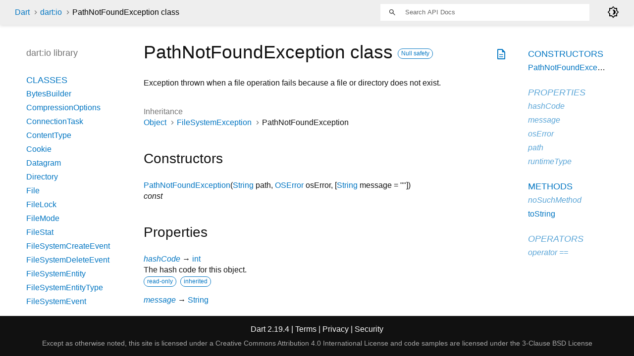

--- FILE ---
content_type: text/html
request_url: https://api.dart.dev/stable/2.19.4/dart-io/PathNotFoundException-class.html
body_size: 3842
content:
<!DOCTYPE html>
<html lang="en">
<head>
  <meta charset="utf-8">
  <meta http-equiv="X-UA-Compatible" content="IE=edge">
  <meta name="viewport" content="width=device-width, height=device-height, initial-scale=1, user-scalable=no">
  <meta name="description" content="API docs for the PathNotFoundException class from the dart:io library, for the Dart programming language.">
  <title>PathNotFoundException class - dart:io library - Dart API</title>
  <link rel="canonical" href="https://api.dart.dev/">


  
  <link rel="preconnect" href="https://fonts.gstatic.com">
  <link href="https://fonts.googleapis.com/css2?family=Roboto+Mono:ital,wght@0,300;0,400;0,500;0,700;1,400&amp;display=swap" rel="stylesheet">
  <link href="https://fonts.googleapis.com/css2?family=Material+Symbols+Outlined:opsz,wght,FILL,GRAD@48,400,0,0" rel="stylesheet">
  
  <link rel="stylesheet" href="../static-assets/github.css?v1">
  <link rel="stylesheet" href="../static-assets/styles.css?v1">
  <link rel="icon" href="../static-assets/favicon.png?v1">

  
<!-- Google tag (gtag.js) -->
<script async src="https://www.googletagmanager.com/gtag/js?id=G-VVQ8908SJ5"></script>
<script>
window.dataLayer = window.dataLayer || [];
function gtag(){dataLayer.push(arguments);}
gtag('js', new Date());

gtag('config', 'G-VVQ8908SJ5');
</script>
<link rel="preconnect" href="https://fonts.googleapis.com">
<link rel="preconnect" href="https://fonts.gstatic.com" crossorigin>
<link rel="preload" href="https://fonts.googleapis.com/css2?family=Google+Sans+Text:wght@400&family=Google+Sans:wght@500&display=swap" as="style">
<link rel="stylesheet" href="https://fonts.googleapis.com/css2?family=Google+Sans+Text:wght@400&family=Google+Sans:wght@500&display=swap">
<link rel="stylesheet" href="https://www.gstatic.com/glue/cookienotificationbar/cookienotificationbar.min.css">
</head>


<body data-base-href="../" data-using-base-href="false" class="light-theme">

<div id="overlay-under-drawer"></div>

<header id="title">
  <span id="sidenav-left-toggle" class="material-symbols-outlined" role="button" tabindex="0">menu</span>
  <ol class="breadcrumbs gt-separated dark hidden-xs">
    <li><a href="../index.html">Dart</a></li>
    <li><a href="../dart-io/dart-io-library.html">dart:io</a></li>
    <li class="self-crumb">PathNotFoundException class</li>
  </ol>
  <div class="self-name">PathNotFoundException</div>
  <form class="search navbar-right" role="search">
    <input type="text" id="search-box" autocomplete="off" disabled class="form-control typeahead" placeholder="Loading search...">
  </form>
  <div class="toggle" id="theme-button">
    <label for="theme">
      <input type="checkbox" id="theme" value="light-theme">
      <span class="material-symbols-outlined">
        brightness_4
      </span>
    </label>
  </div>
</header>
<main>

  <div id="dartdoc-main-content" class="main-content">
      <div>
  <div id="external-links" class="btn-group"><a title="View source code" class="source-link" href="https://github.com/dart-lang/sdk/blob/c4552a3e698c7ba8998d5e7897f78d7d23cbc4db/sdk/lib/io/file.dart#L957"><span class="material-symbols-outlined">description</span></a></div>
<h1><span class="kind-class">PathNotFoundException</span> class 
    <a href="https://dart.dev/null-safety" class="feature feature-null-safety" title="Supports the null safety language feature.">Null safety</a>
 
</h1></div>

    
<section class="desc markdown">
  <p>Exception thrown when a file operation fails because a file or
directory does not exist.</p>
</section>


    <section>
      <dl class="dl-horizontal">
        
  <dt>Inheritance</dt>
  <dd>
    <ul class="gt-separated dark clazz-relationships">
      <li><a href="../dart-core/Object-class.html">Object</a></li>
        <li><a href="../dart-io/FileSystemException-class.html">FileSystemException</a></li>
      <li>PathNotFoundException</li>
    </ul>
  </dd>

        
        



        


      </dl>
    </section>

    
  <section class="summary offset-anchor" id="constructors">
    <h2>Constructors</h2>

    <dl class="constructor-summary-list">
        <dt id="PathNotFoundException" class="callable">
          <span class="name"><a href="../dart-io/PathNotFoundException/PathNotFoundException.html">PathNotFoundException</a></span><span class="signature">(<span class="parameter" id="-param-path"><span class="type-annotation"><a href="../dart-core/String-class.html">String</a></span> <span class="parameter-name">path</span>, </span><span class="parameter" id="-param-osError"><span class="type-annotation"><a href="../dart-io/OSError-class.html">OSError</a></span> <span class="parameter-name">osError</span>, </span><span class="parameter" id="-param-message">[<span class="type-annotation"><a href="../dart-core/String-class.html">String</a></span> <span class="parameter-name">message</span> = <span class="default-value">""</span>]</span>)</span>
        </dt>
        <dd>
          
            <div class="constructor-modifier features">const</div>
        </dd>
    </dl>
  </section>

    <section class="summary offset-anchor inherited" id="instance-properties">
      <h2>Properties</h2>

      <dl class="properties">
        <dt id="hashCode" class="property inherited">
  <span class="name"><a href="../dart-core/Object/hashCode.html">hashCode</a></span>
  <span class="signature">→ <a href="../dart-core/int-class.html">int</a></span> 

</dt>
<dd class="inherited">
  The hash code for this object.
  <div class="features"><span class="feature">read-only</span><span class="feature">inherited</span></div>

</dd>

        <dt id="message" class="property inherited">
  <span class="name"><a href="../dart-io/FileSystemException/message.html">message</a></span>
  <span class="signature">→ <a href="../dart-core/String-class.html">String</a></span> 

</dt>
<dd class="inherited">
  Message describing the error.
  <div class="features"><span class="feature">final</span><span class="feature">inherited</span></div>

</dd>

        <dt id="osError" class="property inherited">
  <span class="name"><a href="../dart-io/FileSystemException/osError.html">osError</a></span>
  <span class="signature">→ <a href="../dart-io/OSError-class.html">OSError</a>?</span> 

</dt>
<dd class="inherited">
  The underlying OS error.
  <div class="features"><span class="feature">final</span><span class="feature">inherited</span></div>

</dd>

        <dt id="path" class="property inherited">
  <span class="name"><a href="../dart-io/FileSystemException/path.html">path</a></span>
  <span class="signature">→ <a href="../dart-core/String-class.html">String</a>?</span> 

</dt>
<dd class="inherited">
  The file system path on which the error occurred.
  <div class="features"><span class="feature">final</span><span class="feature">inherited</span></div>

</dd>

        <dt id="runtimeType" class="property inherited">
  <span class="name"><a href="../dart-core/Object/runtimeType.html">runtimeType</a></span>
  <span class="signature">→ <a href="../dart-core/Type-class.html">Type</a></span> 

</dt>
<dd class="inherited">
  A representation of the runtime type of the object.
  <div class="features"><span class="feature">read-only</span><span class="feature">inherited</span></div>

</dd>

      </dl>
    </section>

    
  <section class="summary offset-anchor" id="instance-methods">
    <h2>Methods</h2>
    <dl class="callables">
        <dt id="noSuchMethod" class="callable inherited">
  <span class="name"><a href="../dart-core/Object/noSuchMethod.html">noSuchMethod</a></span><span class="signature">(<wbr><span class="parameter" id="noSuchMethod-param-invocation"><span class="type-annotation"><a href="../dart-core/Invocation-class.html">Invocation</a></span> <span class="parameter-name">invocation</span></span>)
    <span class="returntype parameter">→ dynamic</span>
  </span>
  

</dt>
<dd class="inherited">
  Invoked when a non-existent method or property is accessed.
  <div class="features"><span class="feature">inherited</span></div>

</dd>

        <dt id="toString" class="callable">
  <span class="name"><a href="../dart-io/PathNotFoundException/toString.html">toString</a></span><span class="signature">(<wbr>)
    <span class="returntype parameter">→ <a href="../dart-core/String-class.html">String</a></span>
  </span>
  

</dt>
<dd>
  A string representation of this object.
  <div class="features"><span class="feature">override</span></div>

</dd>

    </dl>
  </section>
    
  <section class="summary offset-anchor inherited" id="operators">
    <h2>Operators</h2>
    <dl class="callables">
        <dt id="operator ==" class="callable inherited">
  <span class="name"><a href="../dart-core/Object/operator_equals.html">operator ==</a></span><span class="signature">(<wbr><span class="parameter" id="==-param-other"><span class="type-annotation"><a href="../dart-core/Object-class.html">Object</a></span> <span class="parameter-name">other</span></span>)
    <span class="returntype parameter">→ <a href="../dart-core/bool-class.html">bool</a></span>
  </span>
  

</dt>
<dd class="inherited">
  The equality operator.
  <div class="features"><span class="feature">inherited</span></div>

</dd>

    </dl>
  </section>
    
    
    


  </div> <!-- /.main-content -->

  <div id="dartdoc-sidebar-left" class="sidebar sidebar-offcanvas-left">
    <header id="header-search-sidebar" class="hidden-l">
  <form class="search-sidebar" role="search">
    <input type="text" id="search-sidebar" autocomplete="off" disabled class="form-control typeahead" placeholder="Loading search...">
  </form>
</header>

<ol class="breadcrumbs gt-separated dark hidden-l" id="sidebar-nav">
  <li><a href="../index.html">Dart</a></li>
  <li><a href="../dart-io/dart-io-library.html">dart:io</a></li>
  <li class="self-crumb">PathNotFoundException class</li>
</ol>


    <h5>dart:io library</h5>
    <ol>
      <li class="section-title"><a href="../dart-io/dart-io-library.html#classes">Classes</a></li>
        <li><a href="../dart-typed_data/BytesBuilder-class.html">BytesBuilder</a></li>
        <li><a href="../dart-io/CompressionOptions-class.html">CompressionOptions</a></li>
        <li><a href="../dart-io/ConnectionTask-class.html">ConnectionTask</a></li>
        <li><a href="../dart-io/ContentType-class.html">ContentType</a></li>
        <li><a href="../dart-io/Cookie-class.html">Cookie</a></li>
        <li><a href="../dart-io/Datagram-class.html">Datagram</a></li>
        <li><a href="../dart-io/Directory-class.html">Directory</a></li>
        <li><a href="../dart-io/File-class.html">File</a></li>
        <li><a href="../dart-io/FileLock-class.html">FileLock</a></li>
        <li><a href="../dart-io/FileMode-class.html">FileMode</a></li>
        <li><a href="../dart-io/FileStat-class.html">FileStat</a></li>
        <li><a href="../dart-io/FileSystemCreateEvent-class.html">FileSystemCreateEvent</a></li>
        <li><a href="../dart-io/FileSystemDeleteEvent-class.html">FileSystemDeleteEvent</a></li>
        <li><a href="../dart-io/FileSystemEntity-class.html">FileSystemEntity</a></li>
        <li><a href="../dart-io/FileSystemEntityType-class.html">FileSystemEntityType</a></li>
        <li><a href="../dart-io/FileSystemEvent-class.html">FileSystemEvent</a></li>
        <li><a href="../dart-io/FileSystemModifyEvent-class.html">FileSystemModifyEvent</a></li>
        <li><a href="../dart-io/FileSystemMoveEvent-class.html">FileSystemMoveEvent</a></li>
        <li><a href="../dart-io/GZipCodec-class.html">GZipCodec</a></li>
        <li><a href="../dart-io/HeaderValue-class.html">HeaderValue</a></li>
        <li><a href="../dart-io/HttpClient-class.html">HttpClient</a></li>
        <li><a href="../dart-io/HttpClientBasicCredentials-class.html">HttpClientBasicCredentials</a></li>
        <li><a href="../dart-io/HttpClientCredentials-class.html">HttpClientCredentials</a></li>
        <li><a href="../dart-io/HttpClientDigestCredentials-class.html">HttpClientDigestCredentials</a></li>
        <li><a href="../dart-io/HttpClientRequest-class.html">HttpClientRequest</a></li>
        <li><a href="../dart-io/HttpClientResponse-class.html">HttpClientResponse</a></li>
        <li><a href="../dart-io/HttpConnectionInfo-class.html">HttpConnectionInfo</a></li>
        <li><a href="../dart-io/HttpConnectionsInfo-class.html">HttpConnectionsInfo</a></li>
        <li><a href="../dart-io/HttpDate-class.html">HttpDate</a></li>
        <li><a href="../dart-io/HttpHeaders-class.html">HttpHeaders</a></li>
        <li><a href="../dart-io/HttpOverrides-class.html">HttpOverrides</a></li>
        <li><a href="../dart-io/HttpRequest-class.html">HttpRequest</a></li>
        <li><a href="../dart-io/HttpResponse-class.html">HttpResponse</a></li>
        <li><a href="../dart-io/HttpServer-class.html">HttpServer</a></li>
        <li><a href="../dart-io/HttpSession-class.html">HttpSession</a></li>
        <li><a href="../dart-html/HttpStatus-class.html">HttpStatus</a></li>
        <li><a href="../dart-io/InternetAddress-class.html">InternetAddress</a></li>
        <li><a href="../dart-io/InternetAddressType-class.html">InternetAddressType</a></li>
        <li><a href="../dart-io/IOOverrides-class.html">IOOverrides</a></li>
        <li><a href="../dart-io/IOSink-class.html">IOSink</a></li>
        <li><a href="../dart-io/Link-class.html">Link</a></li>
        <li><a href="../dart-io/NetworkInterface-class.html">NetworkInterface</a></li>
        <li><a href="../dart-io/Pipe-class.html">Pipe</a></li>
        <li><a href="../dart-io/Platform-class.html">Platform</a></li>
        <li><a href="../dart-io/Process-class.html">Process</a></li>
        <li><a href="../dart-io/ProcessInfo-class.html">ProcessInfo</a></li>
        <li><a href="../dart-io/ProcessResult-class.html">ProcessResult</a></li>
        <li><a href="../dart-io/ProcessSignal-class.html">ProcessSignal</a></li>
        <li><a href="../dart-io/ProcessStartMode-class.html">ProcessStartMode</a></li>
        <li><a href="../dart-io/RandomAccessFile-class.html">RandomAccessFile</a></li>
        <li><a href="../dart-io/RawDatagramSocket-class.html">RawDatagramSocket</a></li>
        <li><a href="../dart-io/RawSecureServerSocket-class.html">RawSecureServerSocket</a></li>
        <li><a href="../dart-io/RawSecureSocket-class.html">RawSecureSocket</a></li>
        <li><a href="../dart-io/RawServerSocket-class.html">RawServerSocket</a></li>
        <li><a href="../dart-io/RawSocket-class.html">RawSocket</a></li>
        <li><a href="../dart-io/RawSocketEvent-class.html">RawSocketEvent</a></li>
        <li><a href="../dart-io/RawSocketOption-class.html">RawSocketOption</a></li>
        <li><a href="../dart-io/RawSynchronousSocket-class.html">RawSynchronousSocket</a></li>
        <li><a href="../dart-io/RawZLibFilter-class.html">RawZLibFilter</a></li>
        <li><a href="../dart-io/ReadPipe-class.html">ReadPipe</a></li>
        <li><a href="../dart-io/RedirectInfo-class.html">RedirectInfo</a></li>
        <li><a href="../dart-io/ResourceHandle-class.html">ResourceHandle</a></li>
        <li><a href="../dart-io/SecureServerSocket-class.html">SecureServerSocket</a></li>
        <li><a href="../dart-io/SecureSocket-class.html">SecureSocket</a></li>
        <li><a href="../dart-io/SecurityContext-class.html">SecurityContext</a></li>
        <li><a href="../dart-io/ServerSocket-class.html">ServerSocket</a></li>
        <li><a href="../dart-io/Socket-class.html">Socket</a></li>
        <li><a href="../dart-io/SocketControlMessage-class.html">SocketControlMessage</a></li>
        <li><a href="../dart-io/SocketDirection-class.html">SocketDirection</a></li>
        <li><a href="../dart-io/SocketMessage-class.html">SocketMessage</a></li>
        <li><a href="../dart-io/SocketOption-class.html">SocketOption</a></li>
        <li><a href="../dart-io/Stdin-class.html">Stdin</a></li>
        <li><a href="../dart-io/StdioType-class.html">StdioType</a></li>
        <li><a href="../dart-io/Stdout-class.html">Stdout</a></li>
        <li><a href="../dart-io/SystemEncoding-class.html">SystemEncoding</a></li>
        <li><a href="../dart-io/WebSocket-class.html">WebSocket</a></li>
        <li><a href="../dart-io/WebSocketStatus-class.html">WebSocketStatus</a></li>
        <li><a href="../dart-io/WebSocketTransformer-class.html">WebSocketTransformer</a></li>
        <li><a href="../dart-io/WritePipe-class.html">WritePipe</a></li>
        <li><a href="../dart-io/X509Certificate-class.html">X509Certificate</a></li>
        <li><a href="../dart-io/ZLibCodec-class.html">ZLibCodec</a></li>
        <li><a href="../dart-io/ZLibDecoder-class.html">ZLibDecoder</a></li>
        <li><a href="../dart-io/ZLibEncoder-class.html">ZLibEncoder</a></li>
        <li><a href="../dart-io/ZLibOption-class.html">ZLibOption</a></li>



      <li class="section-title"><a href="../dart-io/dart-io-library.html#constants">Constants</a></li>
        <li><a href="../dart-io/gzip-constant.html">gzip</a></li>
        <li><a href="../dart-io/systemEncoding-constant.html">systemEncoding</a></li>
        <li><a href="../dart-io/zlib-constant.html">zlib</a></li>

      <li class="section-title"><a href="../dart-io/dart-io-library.html#properties">Properties</a></li>
        <li><a href="../dart-io/exitCode.html">exitCode</a></li>
        <li><a href="../dart-io/pid.html">pid</a></li>
        <li><a href="../dart-io/stderr.html">stderr</a></li>
        <li><a href="../dart-io/stdin.html">stdin</a></li>
        <li><a href="../dart-io/stdout.html">stdout</a></li>

      <li class="section-title"><a href="../dart-io/dart-io-library.html#functions">Functions</a></li>
        <li><a href="../dart-io/exit.html">exit</a></li>
        <li><a href="../dart-io/sleep.html">sleep</a></li>
        <li><a href="../dart-io/stdioType.html">stdioType</a></li>

      <li class="section-title"><a href="../dart-io/dart-io-library.html#enums">Enums</a></li>
        <li><a href="../dart-io/HttpClientResponseCompressionState.html">HttpClientResponseCompressionState</a></li>

      <li class="section-title"><a href="../dart-io/dart-io-library.html#typedefs">Typedefs</a></li>
        <li><a href="../dart-io/BadCertificateCallback.html">BadCertificateCallback</a></li>

      <li class="section-title"><a href="../dart-io/dart-io-library.html#exceptions">Exceptions</a></li>
        <li><a href="../dart-io/CertificateException-class.html">CertificateException</a></li>
        <li><a href="../dart-io/FileSystemException-class.html">FileSystemException</a></li>
        <li><a href="../dart-io/HandshakeException-class.html">HandshakeException</a></li>
        <li><a href="../dart-io/HttpException-class.html">HttpException</a></li>
        <li><a href="../dart-io/IOException-class.html">IOException</a></li>
        <li><a href="../dart-io/OSError-class.html">OSError</a></li>
        <li><a href="../dart-io/PathNotFoundException-class.html">PathNotFoundException</a></li>
        <li><a href="../dart-io/ProcessException-class.html">ProcessException</a></li>
        <li><a href="../dart-io/RedirectException-class.html">RedirectException</a></li>
        <li><a href="../dart-io/SignalException-class.html">SignalException</a></li>
        <li><a href="../dart-io/SocketException-class.html">SocketException</a></li>
        <li><a href="../dart-io/StdinException-class.html">StdinException</a></li>
        <li><a href="../dart-io/StdoutException-class.html">StdoutException</a></li>
        <li><a href="../dart-io/TlsException-class.html">TlsException</a></li>
        <li><a href="../dart-io/WebSocketException-class.html">WebSocketException</a></li>
</ol>

  </div>

  <div id="dartdoc-sidebar-right" class="sidebar sidebar-offcanvas-right">
    <ol>

        <li class="section-title"><a href="../dart-io/PathNotFoundException-class.html#constructors">Constructors</a></li>
          <li><a href="../dart-io/PathNotFoundException/PathNotFoundException.html">PathNotFoundException</a></li>


        <li class="section-title inherited">
          <a href="../dart-io/PathNotFoundException-class.html#instance-properties">Properties</a>
        </li>
          <li class="inherited"><a href="../dart-core/Object/hashCode.html">hashCode</a></li>
          <li class="inherited"><a href="../dart-io/FileSystemException/message.html">message</a></li>
          <li class="inherited"><a href="../dart-io/FileSystemException/osError.html">osError</a></li>
          <li class="inherited"><a href="../dart-io/FileSystemException/path.html">path</a></li>
          <li class="inherited"><a href="../dart-core/Object/runtimeType.html">runtimeType</a></li>

        <li class="section-title"><a href="../dart-io/PathNotFoundException-class.html#instance-methods">Methods</a></li>
          <li class="inherited"><a href="../dart-core/Object/noSuchMethod.html">noSuchMethod</a></li>
          <li><a href="../dart-io/PathNotFoundException/toString.html">toString</a></li>

        <li class="section-title inherited"><a href="../dart-io/PathNotFoundException-class.html#operators">Operators</a></li>
          <li class="inherited"><a href="../dart-core/Object/operator_equals.html">operator ==</a></li>




</ol>

  </div><!--/.sidebar-offcanvas-->

</main>

<footer>
  <span class="no-break">
    Dart
      2.19.4
  </span>
  <span class="glue-footer">
    <span class="no-break">
      | <a href="https://dart.dev/terms" title="Terms of use">Terms</a>
    </span>
    <span class="no-break">
      | <a href="https://policies.google.com/privacy" target="_blank" rel="noopener" title="Privacy policy" class="no-automatic-external">Privacy</a>
    </span>
    <span class="no-break">
      | <a href="https://dart.dev/security" title="Security philosophy and practices">Security</a>
    </span>

    <div class="copyright" style="font-size: 0.9em; color: darkgrey; margin-top: 0.5em;">
      Except as otherwise noted, this site is licensed under a
      <a style="color: darkgrey;" href="https://creativecommons.org/licenses/by/4.0/">
        Creative Commons Attribution 4.0 International License</a>
      and code samples are licensed under the
      <a style="color: darkgrey;" href="https://opensource.org/licenses/BSD-3-Clause" class="no-automatic-external">
        3-Clause BSD License</a>
    </div>
  </span>
</footer>



<script src="../static-assets/highlight.pack.js?v1"></script>
<script src="../static-assets/docs.dart.js"></script>










<button aria-hidden="true" class="glue-footer__link glue-cookie-notification-bar-control">
  Cookies management controls
</button>
<script src="https://www.gstatic.com/glue/cookienotificationbar/cookienotificationbar.min.js" data-glue-cookie-notification-bar-category="2B">
</script>
    </body></html>